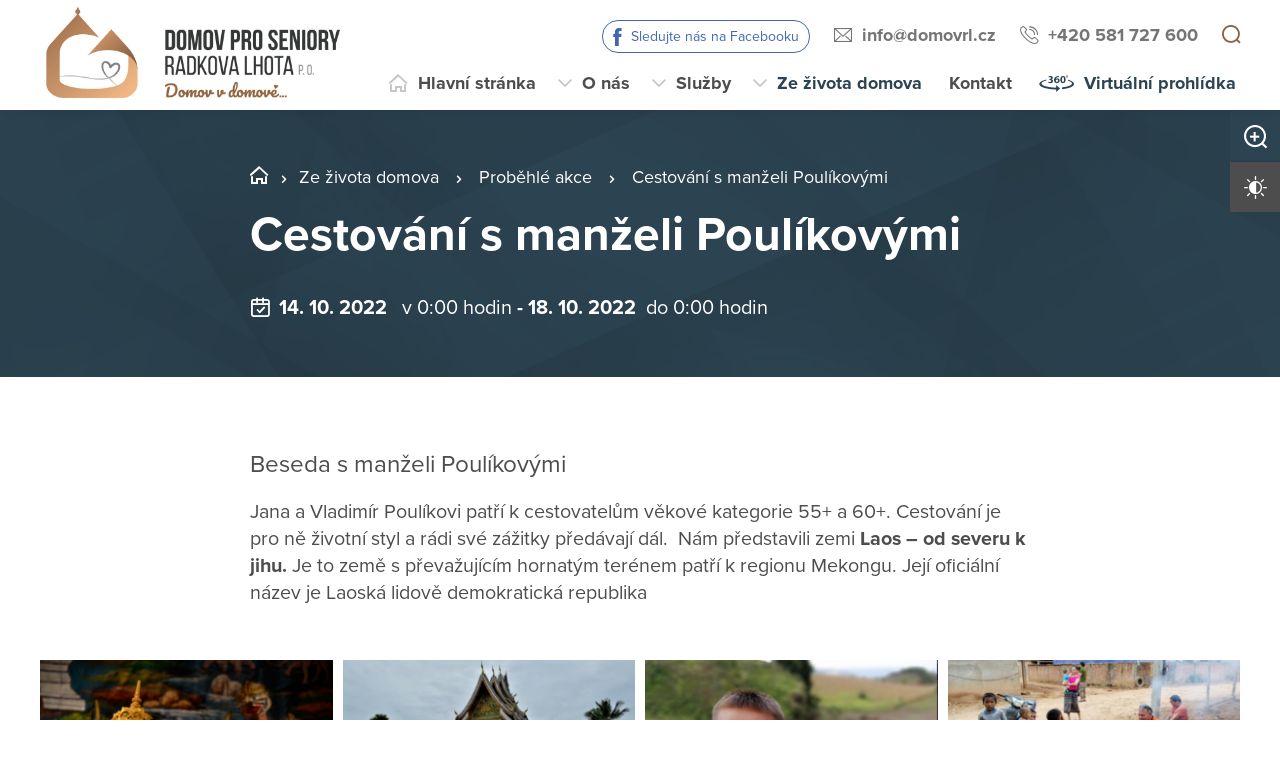

--- FILE ---
content_type: text/html; charset=utf-8
request_url: https://www.domovrl.cz/ze-zivota-domova/probehle-akce/cestovani-s-manzeli-poulikovymi
body_size: 20838
content:
<!DOCTYPE html>
<html  class='no-js' lang="cs">
<head id="head"><title>
	Domov pro seniory Radkova Lhota, př&#237;spěvkov&#225; organizace
</title><meta name="description" content="Posláním je poskytnout bezpečné, kvalitní a důstojné podmínky klientům, kteří kvůli věku a zdravotnímu stavu nemohou žít v přirozeném prostředí." /> 
<meta charset="UTF-8" /> 
<meta name="keywords" content="Radkova Lhota, DS, DZR, domov pro seniory, domov se zvláštním režimem" /> 
<!-- Google Tag Manager -->
<script>(function(w,d,s,l,i){w[l]=w[l]||[];w[l].push({'gtm.start':
new Date().getTime(),event:'gtm.js'});var f=d.getElementsByTagName(s)[0],
j=d.createElement(s),dl=l!='dataLayer'?'&l='+l:'';j.async=true;j.src=
'https://www.googletagmanager.com/gtm.js?id='+i+dl;f.parentNode.insertBefore(j,f);
})(window,document,'script','dataLayer','GTM-TRXDW3K');</script>
<!-- End Google Tag Manager -->

<meta name="viewport" content="width=device-width, initial-scale=1.0, minimum-scale=1.0">
<meta http-equiv="X-UA-Compatible" content="IE=edge">
<base href="/"> 
<link href="/Domovrl/media/content/favicon.ico" type="image/x-icon" rel="shortcut icon"/>
<link href="/Domovrl/media/content/favicon.ico" type="image/x-icon" rel="icon"/>
<script>app=function(){var n=[],t=function(n){for(var t=0;t<n.length;t++)n[t].call(this)};return{ready:function(t){n.push(t)},fireReady:function(){t(n)}}}();document.getElementsByTagName("html")[0].setAttribute("class",document.getElementsByTagName("html")[0].getAttribute("class").replace("no-js","js"));var webp=new Image;webp.onerror=function(){document.getElementsByTagName("html")[0].classList.add("no-webp")};webp.onload=function(){document.getElementsByTagName("html")[0].classList.add("webp")};webp.src="[data-uri]"</script><!-- Google Tag Manager -->
<script>(function(w,d,s,l,i){w[l]=w[l]||[];w[l].push({'gtm.start':
new Date().getTime(),event:'gtm.js'});var f=d.getElementsByTagName(s)[0],
j=d.createElement(s),dl=l!='dataLayer'?'&l='+l:'';j.async=true;j.src=
'https://www.googletagmanager.com/gtm.js?id='+i+dl;f.parentNode.insertBefore(j,f);
})(window,document,'script','dataLayer','GTM-NLXVJ73D');</script>
<!-- End Google Tag Manager --><link href="/DPSMain/media/system/css/bootstrap.css" rel="stylesheet" type="text/css"/>
<link href="/DPSMain/media/system/css/slick.css" rel="stylesheet" type="text/css"/>
<link href="/DPSMain/media/system/css/jquery.fancybox.css" rel="stylesheet" type="text/css"/>
<link href="/DPSMain/media/system/css/style.css" rel="stylesheet" type="text/css"/>
<link href="/DPSMain/media/system/css/theme.min.css" rel="stylesheet" type="text/css"/>
<link href="https://domovy-css.virtualvisit.cz/Domovrl/theme.min.css" rel="stylesheet" type="text/css"/>
<link href="/DPSMain/media/system/css/contrast/contrast.min.css" rel="stylesheet" type="text/css"/>
<link rel="preload" href="/DPSMain/media/system/app/fonts/icomoon.woff2?mwwiy3" as="font" crossorigin="anonymous">  
<link rel="stylesheet" href="https://use.typekit.net/ppb8zwi.css"><meta property="og:title" content="Cestování s manželi Poulíkovými">
<meta property="og:description" content="Beseda s manželi Poulíkovými@">
<meta property="og:image" content="https://www.domovrl.cz/getattachment/636f7641-f4ac-4448-bec1-a46f257c91f8/Cestovani-s-manzeli-Poulikovymi.aspx?width=600">
<meta property="og:image:width" content="600">
<meta property="og:image:height" content="600">
<meta property="og:url" content="https://domovrl.cz/ze-zivota-domova/probehle-akce/cestovani-s-manzeli-poulikovymi">
<meta property="og:type" content="article">
</head>
<body class="LTR Chrome CSCZ ContentBody"  id="normal">
    
    <form method="post" action="/ze-zivota-domova/probehle-akce/cestovani-s-manzeli-poulikovymi" id="form">
<div class="aspNetHidden">
<input type="hidden" name="__CMSCsrfToken" id="__CMSCsrfToken" value="DhDFE/sno9lbndfoAwqnv9AkqcvRlOCpdC9K9feGUBe5Kr/O2ymhZB9LTCM43PcYMgdWvs9OoFZMHh/OfbeXoe4Z3bKN/UJjJ4uvwoHFu7A=" />
<input type="hidden" name="__EVENTTARGET" id="__EVENTTARGET" value="" />
<input type="hidden" name="__EVENTARGUMENT" id="__EVENTARGUMENT" value="" />

</div>

<script type="text/javascript">
//<![CDATA[
var theForm = document.forms['form'];
if (!theForm) {
    theForm = document.form;
}
function __doPostBack(eventTarget, eventArgument) {
    if (!theForm.onsubmit || (theForm.onsubmit() != false)) {
        theForm.__EVENTTARGET.value = eventTarget;
        theForm.__EVENTARGUMENT.value = eventArgument;
        theForm.submit();
    }
}
//]]>
</script>




<input type="hidden" name="lng" id="lng" value="cs-CZ" />
<script type="text/javascript">
	//<![CDATA[

function PM_Postback(param) { if (window.top.HideScreenLockWarningAndSync) { window.top.HideScreenLockWarningAndSync(1080); } if(window.CMSContentManager) { CMSContentManager.allowSubmit = true; }; __doPostBack('m$am',param); }
function PM_Callback(param, callback, ctx) { if (window.top.HideScreenLockWarningAndSync) { window.top.HideScreenLockWarningAndSync(1080); }if (window.CMSContentManager) { CMSContentManager.storeContentChangedStatus(); };WebForm_DoCallback('m$am',param,callback,ctx,null,true); }
//]]>
</script>


<script type="text/javascript">
	//<![CDATA[

var CMS = CMS || {};
CMS.Application = {
  "language": "cs",
  "imagesUrl": "/CMSPages/GetResource.ashx?image=%5bImages.zip%5d%2f",
  "isDebuggingEnabled": false,
  "applicationUrl": "/",
  "isDialog": false,
  "isRTL": "false"
};

//]]>
</script>
<div class="aspNetHidden">

	<input type="hidden" name="__VIEWSTATEGENERATOR" id="__VIEWSTATEGENERATOR" value="A5343185" />
	<input type="hidden" name="__SCROLLPOSITIONX" id="__SCROLLPOSITIONX" value="0" />
	<input type="hidden" name="__SCROLLPOSITIONY" id="__SCROLLPOSITIONY" value="0" />
</div>
    
    <div id="ctxM">

</div>
    
<!-- Google Tag Manager (noscript) -->
<noscript><iframe src="https://www.googletagmanager.com/ns.html?id=GTM-59J3XX9"
height="0" width="0" style="display:none;visibility:hidden"></iframe></noscript>
<!-- End Google Tag Manager (noscript) -->




  
  <div class="search-overlay">
    <a class="search-close">
      <div class="search-close-inner">
        <span class="esc">esc</span>
      </div>  
    </a>
    <div class="search-overlay-inner">
      <div class="search-overlay-content">
        <div class="header-search-box search-panel ">
          <div class="header-search-box-inner">
              <div class="header-search-box-inner-input search-panel-box">
                  <input name="DPSsearchImput" type="text" class="search-panel-input" placeholder="Zadejte prosím, co hledáte">
              </div>
              <div class="header-search-box-inner-btn">
                  <a class="search-panel-btn" href="/vyhledavani">Vyhledat</a>
              </div>
          </div>
        </div>
        <div class="header-search-helper">
          <div class="header-search-helper-title">
            Lidé často hledají
          </div>
          <ul>
	<li><a href="/sluzby/jak-pozadat-o-sluzbu">Jak požádat o službu</a></li>
	<li><a href="/ze-zivota-domova/casopis-lhotske-listy">Časopis &quot;Lhotské listy&quot;</a></li>
	<li><a href="/sluzby/domov-pro-seniory">Domov pro seniory</a></li>
	<li><a href="/sluzby/domov-se-zvlastnim-rezimem">Domov se zvláštním režimem</a></li>
	<li><a href="/kontakt">Kontakt</a></li>
</ul>

        </div>
      </div>
    </div>  
  </div>
  
<div class="header-spacer  spacer-big"></div>
<header class='header-big'>
  <div class="pux-container">
    <div class="header">
        <div class="header-logo ">
          
          <a href="/" aria-label="Přejít na domovskou stránku">
            <span>Domov pro seniory Radkova Lhota, p.o.</span>
            <img src="/getattachment/b69c298c-1c4d-472d-8aca-3567ad045355/DPS.aspx" title="Domov pro seniory Radkova Lhota, p.o." alt="Domov pro seniory Radkova Lhota, p.o." style="height:100px;">
            
          </a>
          
          
        </div>
        <div class="header-right">
          <div class="header-right-menu">
            
              <div class="header-top">
                <div class="header-top-logo">
                  <a href="/">
                    <span>Domov pro seniory Radkova Lhota, p.o.</span>
                    <img src="/getattachment/b69c298c-1c4d-472d-8aca-3567ad045355/DPS.aspx" alt="Domov pro seniory Radkova Lhota, p.o.">
                    
                  </a>
                </div>
                <div class="header-top-inner">
                  
                    <div class="header-top-item item-facebook">
                      <a class="header-facebook" tabindex="0" href="https://www.facebook.com/share/16LKFEN9WG/?mibextid=wwXIfr" target='_blank'>Sledujte nás na Facebooku</a>
                    </div>
                  
                    <div class="header-top-item">
                      <a class="header-email" tabindex="0" href="mailto:info%at%domovrl.cz">info%at%domovrl.cz</a>
                      
                    </div>
                  
                    <div class="header-top-item">
                      <a class="header-phone" tabindex="0" href="tel:+420 581 727 600">+420 581 727 600</a>
                      
                    </div>
                    
                    <div class="header-top-item">
                      <a tabindex="0" class="open-search" title="Vyhledávání"></a>
                    </div>
                  
                </div>
              </div>
            
            <div class="header-menu" role="navigation">

	<ul id="menuElem">
		<li class="menu-home">
			<a href="/">Hlavn&#237; str&#225;nka</a>
		</li>
		<li class="menu-about">
			<a href="/o-nas/kdo-jsme">O n&#225;s</a>
			<ul>
				<li>
					<a href="/o-nas/kdo-jsme">Kdo jsme</a>
				</li>
				<li>
					<a href="/o-nas/historie-a-soucasnost">Historie a současnost</a>
				</li>
				<li>
					<a href="/o-nas/dokumenty">Dokumenty</a>
				</li>
				<li>
					<a href="/o-nas/poradte-se-s-virtualnim-asistentem">Poraďte se s Virtu&#225;ln&#237;m asistentem</a>
				</li>
				<li>
					<a href="/o-nas/certifikaty">Certifik&#225;ty</a>
				</li>
				<li>
					<a href="/o-nas/fotogalerie">Fotogalerie</a>
				</li>
				<li>
					<a href="/o-nas/podekovani">Poděkov&#225;n&#237;</a>
				</li>
				<li>
					<a href="/o-nas/pracovni-prilezitosti">Pracovn&#237; př&#237;ležitosti</a>
				</li>
				<li>
					<a href="/o-nas/staze">St&#225;že</a>
				</li>
				<li>
					<a href="/o-nas/vyberova-rizeni">V&#253;běrov&#225; ř&#237;zen&#237;</a>
				</li>

			</ul>
		</li>
		<li class="menu-services">
			<a href="/sluzby/jak-pozadat-o-sluzbu">Služby</a>
			<ul>
				<li>
					<a href="/sluzby/jak-pozadat-o-sluzbu">Jak pož&#225;dat o službu</a>
				</li>
				<li>
					<a href="/sluzby/domov-pro-seniory">Domov pro seniory</a>
				</li>
				<li>
					<a href="/sluzby/domov-se-zvlastnim-rezimem">Domov se zvl&#225;štn&#237;m režimem</a>
				</li>
				<li>
					<a href="/sluzby/cenik-sluzeb">Cen&#237;k služeb</a>
				</li>

			</ul>
		</li>
		<li class="Highlighted menu-life">
			<a href="/ze-zivota-domova/probehle-akce">Ze života domova</a>
			<ul>
				<li>
					<a href="/ze-zivota-domova/pripravovane-akce">Pl&#225;novan&#233; akce</a>
				</li>
				<li>
					<a href="/ze-zivota-domova/pravidelne-se-opakujici-akce">Pravideln&#233; akce</a>
				</li>
				<li class="Highlighted">
					<a href="/ze-zivota-domova/probehle-akce">Proběhl&#233; akce</a>
				</li>
				<li>
					<a href="/ze-zivota-domova/dulezite-oznameni">Důležit&#225; ozn&#225;men&#237;</a>
				</li>
				<li>
					<a href="/ze-zivota-domova/casopis-lhotske-listy">Časopis &quot;Lhotsk&#233; listy&quot;</a>
				</li>
				<li>
					<a href="/ze-zivota-domova/nase-vyrobky">Naše v&#253;robky</a>
				</li>

			</ul>
		</li>
		<li class="menu-contact">
			<a href="/kontakt">Kontakt</a>
		</li>
		<li class="menu-360 map-hide">
			<a onclick="window.open(&#39;https://www.domovyonline.cz/www/prohlidky/DS_Radkova_Lhota/&#39;, &#39;_blank&#39;); return false;" href="/virtualni-prohlidka">Virtu&#225;ln&#237; prohl&#237;dka</a>
		</li>

	</ul>


</div> 
</div>
 <div class="header-hamburger">
 <div class="facebook-placeholder"></div>
<a tabindex="0" class="open-search"></a>
 <a class="open-menu">
  <span></span>
    </a>
          </div>
      </div>
    </div>
  </div>
</header>   
<div class="option-box">
  <div class="option-box-size">
   <a  class="option-box-item size-plus" tabindex="0">
     <span>Zvětšit písmo</span>
   </a>
    <a  class="option-box-item size-minus" tabindex="0">
     <span>Zmenšit písmo</span>
   </a>
  </div>
  <div class="option-box-contrast">
   <a class="option-box-item contrast-item" tabindex="0">
      <span class="contrast-text-normal">Vysoký kontrast</span>
      <span class="contrast-text-hight">Výchozí kontrast</span>
    </a>
  </div>
</div>
<div class="header-helper"></div>
<main role="main" id="top">
	


<!-- Google Tag Manager (noscript) -->
<noscript><iframe src="https://www.googletagmanager.com/ns.html?id=GTM-NLXVJ73D"
height="0" width="0" style="display:none;visibility:hidden"></iframe></noscript>
<!-- End Google Tag Manager (noscript) -->

<div class="event-detail">
  


<div class="bgc-gradient">
  <div class="header-intro">
    <div class="bgr-image" data-lazy-type="div" data-img="/Domovrl/media/static-files/636f7641-f4ac-4448-bec1-a46f257c91f8@w1920.jpg" data-webp="/Domovrl/media/static-files/636f7641-f4ac-4448-bec1-a46f257c91f8@w1920.webp"></div>
      <div class="pux-container">
        <div class="header-intro-container header-detail-width">   
          <div class="header-intro-bread">
            

<div class="breadcrumbs">
  <a href="/" class="home">OLK_03_DS Radkova Lhota</a><span class="breadcrumbs-separator"></span><a href="/ze-zivota-domova/probehle-akce" class="menu-life">Ze života domova</a> <span class="breadcrumbs-separator"></span> <a href="/ze-zivota-domova/probehle-akce" class="CMSBreadCrumbsLink">Proběhl&#233; akce</a> <span class="breadcrumbs-separator"></span> <span  class="CMSBreadCrumbsCurrentItem">Cestov&#225;n&#237; s manželi Poul&#237;kov&#253;mi</span>

</div>  
          </div>
          <div class="header-intro-title">
            <h1>Cestování s manželi Poulíkovými</h1>
          </div>
          <div class="header-intro-subtitle header-event-title">
            <div class="header-intro-subtitle-iiner">
            <div class="event-date">
            14. 10. 2022&nbsp; 
              
                <span> v 0:00 hodin</span>&nbsp; 
              
            </div>
            
              <div class="event-date-to">
                -&nbsp;18. 10. 2022
                <span> do 0:00 hodin</span>
              
              </div>
            
          </div>
          </div>
        </div>
      </div>
  </div>
</div>
<div class="pux-container">
  
  <div class="text-container biger-text">
    <div class="perex pb-20">
      Beseda s manželi Poulíkovými&nbsp;
    </div>  
    Jana a Vladimír Poulíkovi patří k&nbsp;cestovatelům věkové kategorie 55+ a 60+. Cestování je pro ně životní styl a rádi své zážitky předávají dál.&nbsp; Nám představili zemi&nbsp;<strong>Laos &ndash; od severu k jihu. </strong>Je to země s převažujícím hornatým terénem patří k regionu Mekongu. Její oficiální název je Laoská lidově demokratická republika
<h5>&nbsp;</h5>

  </div>
  <div class="text-right">
    <iframe src="https://www.facebook.com/plugins/share_button.php?href=https://domovrl.cz/ze-zivota-domova/probehle-akce/cestovani-s-manzeli-poulikovymi&layout=button&size=large&width=73&height=28&appId" width="73" height="28" style="border:none;overflow:hidden" scrolling="no" frameborder="0" allowTransparency="true" allow="encrypted-media"></iframe>
  </div>
  

</div>  
 
<div class="pux-container">
  <div class="gallery-masonry event-detail-gallery">
  <div class="gallery-box grid-sizer"></div>
    
<div class="gallery-box">
  <a data-caption="" href="/getattachment/Ze-zivota-domova/Probehle-akce/Cestovani-s-manzeli-Poulikovymi/Snimek-obrazovky-16.png.aspx" data-fancybox="images-18295" class="gallery-item no-ico">
    <img style="width:100%;" class="gallery-image masonry-img w100" data-lazy-type="img" data-img="/Domovrl/media/static-files/e23c9806-5bc9-4f83-ae42-76ee4bfa6b08@w600.png" data-webp="/Domovrl/media/static-files/e23c9806-5bc9-4f83-ae42-76ee4bfa6b08@w600.webp" alt="">
  </a>
</div><div class="gallery-box">
  <a data-caption="" href="/getattachment/Ze-zivota-domova/Probehle-akce/Cestovani-s-manzeli-Poulikovymi/Snimek-obrazovky-17.png.aspx" data-fancybox="images-18295" class="gallery-item no-ico">
    <img style="width:100%;" class="gallery-image masonry-img w100" data-lazy-type="img" data-img="/Domovrl/media/static-files/b22d7d2c-877f-4b74-b48b-49900f8725c7@w600.png" data-webp="/Domovrl/media/static-files/b22d7d2c-877f-4b74-b48b-49900f8725c7@w600.webp" alt="">
  </a>
</div><div class="gallery-box">
  <a data-caption="" href="/getattachment/Ze-zivota-domova/Probehle-akce/Cestovani-s-manzeli-Poulikovymi/Snimek-obrazovky-18.png.aspx" data-fancybox="images-18295" class="gallery-item no-ico">
    <img style="width:100%;" class="gallery-image masonry-img w100" data-lazy-type="img" data-img="/Domovrl/media/static-files/c002d19f-c17a-42bf-8e3e-906c850a60f4@w600.png" data-webp="/Domovrl/media/static-files/c002d19f-c17a-42bf-8e3e-906c850a60f4@w600.webp" alt="">
  </a>
</div><div class="gallery-box">
  <a data-caption="" href="/getattachment/Ze-zivota-domova/Probehle-akce/Cestovani-s-manzeli-Poulikovymi/Snimek-obrazovky-19.png.aspx" data-fancybox="images-18295" class="gallery-item no-ico">
    <img style="width:100%;" class="gallery-image masonry-img w100" data-lazy-type="img" data-img="/Domovrl/media/static-files/74f29524-e5f8-4d76-a937-9471dbf97b7f@w600.png" data-webp="/Domovrl/media/static-files/74f29524-e5f8-4d76-a937-9471dbf97b7f@w600.webp" alt="">
  </a>
</div><div class="gallery-box">
  <a data-caption="" href="/getattachment/Ze-zivota-domova/Probehle-akce/Cestovani-s-manzeli-Poulikovymi/Snimek-obrazovky-20.png.aspx" data-fancybox="images-18295" class="gallery-item no-ico">
    <img style="width:100%;" class="gallery-image masonry-img w100" data-lazy-type="img" data-img="/Domovrl/media/static-files/75073cb6-4568-4fb4-90b6-03c0ee695dec@w600.png" data-webp="/Domovrl/media/static-files/75073cb6-4568-4fb4-90b6-03c0ee695dec@w600.webp" alt="">
  </a>
</div><div class="gallery-box">
  <a data-caption="" href="/getattachment/Ze-zivota-domova/Probehle-akce/Cestovani-s-manzeli-Poulikovymi/Snimek-obrazovky-21.png.aspx" data-fancybox="images-18295" class="gallery-item no-ico">
    <img style="width:100%;" class="gallery-image masonry-img w100" data-lazy-type="img" data-img="/Domovrl/media/static-files/dc97a4f6-7dcc-4771-88aa-5fb14a23b945@w600.png" data-webp="/Domovrl/media/static-files/dc97a4f6-7dcc-4771-88aa-5fb14a23b945@w600.webp" alt="">
  </a>
</div><div class="gallery-box">
  <a data-caption="" href="/getattachment/Ze-zivota-domova/Probehle-akce/Cestovani-s-manzeli-Poulikovymi/Snimek-obrazovky-22.png.aspx" data-fancybox="images-18295" class="gallery-item no-ico">
    <img style="width:100%;" class="gallery-image masonry-img w100" data-lazy-type="img" data-img="/Domovrl/media/static-files/b9361bb8-f725-41df-aa45-d97318a5fc04@w600.png" data-webp="/Domovrl/media/static-files/b9361bb8-f725-41df-aa45-d97318a5fc04@w600.webp" alt="">
  </a>
</div>

<div class="Pager">
    
</div>


  </div>  
</div>  
<div class="pux-container">
  <div class="text-container">
    
  </div>
</div> 

  <div class="widget-container bgc-gray mt-50">
 <div class="pux-container">
<h2 class="text-center">Více akcí</h2>
<div class="event-page">

<div class="event-box event-big-single ">
  <a href="/ze-zivota-domova/probehle-akce/adventni-posezeni-s-hudebni-skupinou-duo-alda" class="event-item">
    <div class="event-item-image">
      
        <div class="event-item-image-bgc " data-lazy-type="div" data-img="/Domovrl/media/static-files/490327fc-aa92-482b-8956-f78acf34e3cf@w400.png" data-webp="/Domovrl/media/static-files/490327fc-aa92-482b-8956-f78acf34e3cf@w400.webp"></div>
      
        
      
      
    </div>
    <div class="event-item-content">
      <div class="event-item-content-date">
        17. 12. <span class='date-year'> 2025</span>
        &nbsp;
        
      </div>
      <h3>Adventní posezení s hudební skupinou Duo Alda</h3>
      
        <div class="event-item-content-perex">
          Ve středu 17. prosince jsme v našem Domově přivítali velmi milou návštěvu. Zavítala k nám hudební skupina Duo Alda, pod jejímž názvem se ukrývají...
        </div>
      
      <div class="event-item-content-link">
        <span class="link link-arrow">Více o této akci</span>
      </div>  
      
    </div>  
  </a>  
</div>  <div class="event-box event-big-single ">
  <a href="/ze-zivota-domova/probehle-akce/prednaska-vune-koreni" class="event-item">
    <div class="event-item-image">
      
        <div class="event-item-image-bgc " data-lazy-type="div" data-img="/Domovrl/media/static-files/af03f69c-7400-4afb-add8-0176f02cda5d@w400.jpg" data-webp="/Domovrl/media/static-files/af03f69c-7400-4afb-add8-0176f02cda5d@w400.webp"></div>
      
        
      
      
    </div>
    <div class="event-item-content">
      <div class="event-item-content-date">
        11. 12. <span class='date-year'> 2025</span>
        &nbsp;
        
      </div>
      <h3>Přednáška "Vůně koření"</h3>
      
        <div class="event-item-content-perex">
          Ve čtvrtek 11. prosince jsme měli možnost prožít inspirativní a příjemné dopoledne díky přednášce pana Ing. Dušana Pořízky s názvem &quot;Vůně...
        </div>
      
      <div class="event-item-content-link">
        <span class="link link-arrow">Více o této akci</span>
      </div>  
      
    </div>  
  </a>  
</div>  <div class="event-box event-big-single ">
  <a href="/ze-zivota-domova/probehle-akce/mikulasska-nadilka" class="event-item">
    <div class="event-item-image">
      
        <div class="event-item-image-bgc " data-lazy-type="div" data-img="/Domovrl/media/static-files/a42e5e51-1d81-4d7c-861c-ce2a52580ed4@w400.jpg" data-webp="/Domovrl/media/static-files/a42e5e51-1d81-4d7c-861c-ce2a52580ed4@w400.webp"></div>
      
        
      
      
    </div>
    <div class="event-item-content">
      <div class="event-item-content-date">
        04. 12. <span class='date-year'> 2025</span>
        &nbsp;
        
      </div>
      <h3>Mikulášská nadílka </h3>
      
        <div class="event-item-content-perex">
          Ve čtvrtek 4. prosince k nám opět po roce zavítal svatý Mikuláš se svojí tradiční družinou - andělem a čerty. Obě budovy našeho Domova zaplnila...
        </div>
      
      <div class="event-item-content-link">
        <span class="link link-arrow">Více o této akci</span>
      </div>  
      
    </div>  
  </a>  
</div>  
</div>
<div class="pt-40 text-center">
<a class="btn btn-primary" href="/ze-zivota-domova/probehle-akce">Další proběhlé akce</a>
</div>
</div>
</div>
</div>
    <a href="#top" class="back-to-top"><span>top</span></a>
</main>

<footer>
  
<div class="pux-container">
  <div class="footer-top  ">
    <div class="footer-top-item">
      <div class="footer-address">
        
        <div class="footer-address-inner">
          <p><strong>Domov pro seniory Radkova Lhota, p. o.</strong><br />
Radkova Lhota 16<br />
751 14 Dřevohostice</p>

        </div>
          
      </div>
      <div class="footer-contact">
        <div class="footer-contact-item">
          <a href="https://goo.gl/maps/7v9KxBB2wvGHznVD8" target="_blank" class="footer-map-link">Kde nás najdete</a>
          
            <a href="tel:+420 581 727 600" class="insert-phone">+420 581 727 600</a>
           
          
            <a href="mailto:info%40domovrl.cz" class="insert-mail">info&#064;domovrl.cz</a>
           
           
           
        </div>
          
          <div class="footer-contact-item">
            <div class="footer-map">
              <a href="https://goo.gl/maps/7v9KxBB2wvGHznVD8" target="_blank" aria-label="Ukázat polohu Domova seniorů na mapě"><img data-lazy-type="img" data-img="/Domovrl/media/static-files/0c1fd5ad-c6de-43c4-a128-fcf798e0f964@w200.png" data-webp="/Domovrl/media/static-files/0c1fd5ad-c6de-43c4-a128-fcf798e0f964@w200.webp" alt=""/></a>
            </div>
          </div>
         
      </div>  
    </div>
       
    <div class="footer-top-item">
      <div class="footer-links">
         
          <div class="footer-links-title">Odkazy</div>
         
          
          <a href="/mapa-webu"  target='_blank'>Mapa webu</a>
        
          
          <br><a href="/gdpr"  target='_blank'>GDPR</a>
         
          
          <br><a href="/prohlaseni-o-pristupnosti"  target='_blank'>Prohlášení o přístupnosti</a>
         
          
          <br><a href="https://www.domovyok.cz/"   target='_blank'>Rozcestník sociálních služeb</a>
         
          
          <br><a href="/informace-dle-zakona-c-106-1999-sb"   >Informace dle zákona č. 106/1999 Sb. </a>
         
         
         
      </div>
      <div class="footer-links">
         
          <div class="footer-links-title">Další odkazy</div>
         
          
          <a href="https://www.facebook.com/profile.php?id=61572383720454&mibextid=wwXIfr&rdid=1MXfA1y2zrrVgsR8&share_url=https%3A%2F%2Fwww.facebook.com%2Fshare%2F16LKFEN9WG%2F%3Fmibextid%3DwwXIfr#"  target='_blank'>Facebook</a>
        
        
        
      </div>
      <div class="footer-social">
        
      </div>
    </div>
    <div class="footer-top-item">
      <div class="footer-logos ">
        
          <div class="footer-logo-item">
              
            <a href="https://www.domovyok.cz/" target="_blank" class="footer-logo" aria-label="">
              <img  data-lazy-type="img" data-img="/Domovrl/media/static-files/7e004eb5-71d1-4594-afc2-e2c3ca6820f9@w300.png" data-webp="/Domovrl/media/static-files/7e004eb5-71d1-4594-afc2-e2c3ca6820f9@w300.webp" alt=""/>
            </a>
            <a href="https://www.domovyok.cz/" target="_blank" class="footer-logo-link ">
              Rozcestník sociálních služeb zřizovaných olomouckým krajem
            </a>
          </div>
        
        
       </div> 
    </div>
  </div>
</div>
<div class="copyright">
  <div class="pux-container">
    <div class="footer-bottom row">
      <div class="col-12 col-lg-6">
        © 2026 Copyright Domovy online. Všechna práva vyhrazena.
      </div>
      <div class="col-12 col-lg-6">
        V rámci projektu&nbsp;<a href="https://www.domovyonline.cz/webove-stranky" target="_blank" aria-label="domovaonline.cz"><font color="#696969">Domovy online</font></a>&nbsp;vytvořil&nbsp;<a href="http://www.virtualvisit.cz/" target="_blank" aria-label="virtualvisit.cz"><img alt="" src="/DPSMain/media/system/img/Virtual-Visit-Logo-Positive.png"></a> &nbsp; ve spolupráci s&nbsp;<a href="https://www.puxdesign.cz/" target="_blank"><font color="#696969">PUXdesign.cz</font></a>
          
      </div>
    </div>
  </div>
</div>

  
</footer>





<script src="/DPSMain/media/system/js/jquery.min.js"></script>
<script src="/DPSMain/media/system/js/intersection-observer.js"></script>
<script src="/DPSMain/media/system/js/pux-lazyload.js"></script>
<script src="/DPSMain/media/system/js/popper.js"></script>
<script src="/DPSMain/media/system/js/bootstrap.js"></script>
<script src="/DPSMain/media/system/js/jquery.fancybox.js"></script>
<script src="/DPSMain/media/system/js/jquery.selectric.js"></script>
<script src="/DPSMain/media/system/js/slick.js"></script>
<script src="/DPSMain/media/system/js/pux-ajax.js"></script>
<script src="/DPSMain/media/system/js/pux-components-infiniterepeater.js"></script>
<script src="/DPSMain/media/system/js/pux-device.js"></script>
<script src="/DPSMain/media/system/js/pux-helpers-cookie.js"></script>
<script src="/DPSMain/media/system/js/pux-helpers-change-url.js"></script>
<script src="/DPSMain/media/system/js/pux-helpers-url.js"></script>
<script src="/DPSMain/media/system/js/pux-helpers-string.js"></script>
<script src="/DPSMain/media/system/js/pux-video.js"></script>
<script src="/DPSMain/media/system/js/pux-slider.js"></script>
<script src="/DPSMain/media/system/js/pux-map-v2.js"></script>
<script src="/DPSMain/media/system/js/pux-modal.js"></script>
<script src="/DPSMain/media/system/js/masonry.pkgd.min.js"></script>
<script src="/DPSMain/media/system/js/jquery.validate.js"></script>
<script src="/DPSMain/media/system/js/pux-validation.js"></script>
<script src="/DPSMain/media/system/js/moment-with-locales.js"></script>
<script src="/DPSMain/media/system/js/bootstrap-material-datetimepicker.js"></script>
<script src="/DPSMain/media/system/js/DPS-plugins.js"></script>
<script src="/DPSMain/media/system/js/DPS-design.js"></script>
<script src="/DPSMain/media/system/js/DPS-ui.js"></script>
<script src="/DPSMain/media/system/js/DPS-filter.js"></script>
<script src="/DPSMain/media/system/js/DPS-main.js"></script>
<script>
(function(){if(!window.chatbase||window.chatbase("getState")!=="initialized"){window.chatbase=(...arguments)=>{if(!window.chatbase.q){window.chatbase.q=[]}window.chatbase.q.push(arguments)};window.chatbase=new Proxy(window.chatbase,{get(target,prop){if(prop==="q"){return target.q}return(...args)=>target(prop,...args)}})}const onLoad=function(){const script=document.createElement("script");script.src="https://chat.virtualvisit.cz/embed.min.js";script.id="yfaLRnRqZX6CUWLTJMMfw";script.domain="chat.virtualvisit.cz";document.body.appendChild(script)};if(document.readyState==="complete"){onLoad()}else{window.addEventListener("load",onLoad)}})();
</script>

    <script src="/Env/env-78F70AD19A2C3445E4D2B818908C480D.js" type="text/javascript"></script><script type="text/javascript">
//<![CDATA[
Sys.WebForms.PageRequestManager._initialize('manScript', 'form', ['tctxM',''], [], [], 90, '');
//]]>
</script>

    

<script type="text/javascript">
//<![CDATA[

var callBackFrameUrl='/WebResource.axd?d=beToSAE3vdsL1QUQUxjWdWvDQTtChMugLU-pamb5Ethu08oHoD1K3QuusQjc-AZzES_eCZujYdx3iqqfPqNH0g2&t=638246409643328042';
WebForm_InitCallback();//]]>
</script>
<script>
app.fireReady();
</script>
<script type="text/javascript">
//<![CDATA[

theForm.oldSubmit = theForm.submit;
theForm.submit = WebForm_SaveScrollPositionSubmit;

theForm.oldOnSubmit = theForm.onsubmit;
theForm.onsubmit = WebForm_SaveScrollPositionOnSubmit;
//]]>
</script>
  <input type="hidden" name="__VIEWSTATE" id="__VIEWSTATE" value="jmaiGJh4P3CfJekS2yJ582p2PBu07ki35+ILrwFcVHjkcfBK9DVDElHz3l0mWubqEUYk9hgIYwHK/7b6CelH4+tdgwJLS77wTx3ok9kUaGpDA20XwztNumBzh+WwGCgTdKJ9hNLpESEYJQH8LgDLgAizXpjMMt9SYDbfhDCXb3kBJDq7Cxv4u07Nckcr8mueOV3PQFMP9WB4JeS6n1jnGUryNYDQGOG9+1kTXVBpLRwwVTwcIJJ5X57UipCz9Gyi/XyaFuNfvrVKgXMIGvOqiIlqAUlz5KL9BSx7lyEf6l7xqVtz24iu/13pAKnq+Jyt7ISzpIWbE5cdsJUO/HGgU3BAA6EqbaUcPvMJqpoSWyhrttQagJyFxthqKXLsmeegtxV6MC24j3mxt8bBtpjMYS0q9rYMmJ8ZlyfVVY3YFo9TQnr+nxpkug8whboX3qwWzLlCADe91l70v06/s96M1A65B/3ZcLDuv3jk9RfnsQa2ps5sVf/hLGgTjFNatGegYuIzqIUnt3eTIjwwmkxKF8LSe66UZ93fhYqCRPNSmQDyPiHsn6OAN+GnP8q+oOUkmwNbz0IhBX1H6/6Si61SxxCsU7eVQ9JOBWQ1DyKWct+fCf2E7QWIYpl8E5uG4lb1iiDCmb+PbrWiuG2YDdp5H9Rt6EjKOP1Zp+UrfijUJmgWuVRymhipBbsuXUDJY2V3cA0SWQ3Gt6wtaFq/ZZh3WPvAsuYBiUGKwfJXFeanGeJKnhf1ZcEjtqYZJ1u60owjmwKDC4ODhRf9eM5xBEExIZMicLXl2oouMFVAjrPtaElowa3b+Vnd420pMmcHNxK7312TI/cI1H/SUKPw2oygSjnm/UVFWBHQgl+STtK6htvw0/sct3TnVmo7CS7gotdrR/5aBVHkb+Ab8FIV/[base64]/jbLRHbJfLs/5pBxCyXhTjKYqtzWFD71LM50ysXMt9CZCPt+S1uxwmfDrIPP8NTS/28Y/eWNDWVIZzuJDn35DQcpk7NnaY7BmaW2vdUgYJAMn7qVEeWDTS9qbRdHi+SdC033ym8+sDDf4kjkSqbISUrLr/VZ3evD6YeJpcoIINFTDwarXAuAh5mxO77EvRFKa0K2OWGs7lvW6lf3+Rl4dJPSovnHTKxU6VqcxDj+3kyQYwsCCTami6wbbErt9mbCt4W0OkUrZTTxVDiNQNdeqj0HqcU45FcL5h24zT//Sp/+AhbUqlwPZbxrAtj3i3E1pSz6C5pUPNrkuPVNt47hwr9mdssiGD8MuscnS7P02+ah6K/aA2AfHKsQpYcer6vjhzfN/eoVvQhc2h804F/DcDrFwK3q4d110LklF6hDc5r/LCQtgIC0sCQByot4YKVUM2SbFWdtE+IN9Fdd25YXCuGda7HAHjm71EXGPPa6zjEw04FgYdWke7bvBOOKePufUvGgJOxrpD7eYzPwX8/y+Pubhx8Y6ycCy98rG648V4vYZQ2tkUa7oZKizj1U8hNcZSiK9+RIXGsLbKsX/7wj/ODjTwsfYyhkqo7QUR8Ssu1QzGBluYXldXnqrvai2TMXAZm+sLwgPI7ibBJAueDQpLfvWsnyQcZE+CYUn6/[base64]/QAeYsQn41x1Mn3qJewbgrPqT8ZdAx1TgBjQv4oNJYibySlJnrQcxUchdMuMg7ULhOZtgU6kh4YX2LXM9Ok3BORjlpTRs+nWBAuMcAZNle/nAlCUBTlf2RkVVFQk6LBvajzxJs1OYLMDh3lQsoK+nkp27mscWorGqoZDxP+X41zVIo/hzIy5etVfmnlkv9lzZE6W3FM5gsG4E9vzU+c+jTREVeIwrkVMZaWDxzF8Sw3CHm2BrOwirdV698rovQKe01OcokmcpA0aSEswKGZJLZxVd54Z1ibzxEwL8khk2rWM6tqk3CXscBJ7QV/m5tpOhvCCfHnI5GzI3tirq2fceLeiQHNLI0U7bwR27q8H/FW9gLLo4+6kgqqNCCMZX8NvGETZagiKzcy3ZKQxeLYwwBAjoqYkb/M6L2Y6SxhlyfBZQvoCfq2YNWEnWVvq/gCPOPEU2EeBBvmlnKaqEpvrf/CnZ/nxiR3uGIQlH4sYbDEUqH+ISLmBh5/+YuTHxYYhx4uDLPVwAsB7JoxHHlQcNv1cRI08kTODquztRr6GHXVmBNSbPVyR5kpCshZfSXmfqgCq+0hWfmNG6/F4s/zjgb/ygve7KotOMgEgoIteJTzFDYHsJLu0GE5rjKTAuStAO+ocGtNymq8LUAnHES+x9U+qEsE0uoREAXeHAYJUErRnSlD6fc9cey6HCYBR7OH9mGQirPgn+tV1YmqdmeQkddokVMHkXyOpPpddlJULh9PfChhQoZG7ZaAGVMkJYpkWi/lzo0sf2clVBC8kxGxBFBrtWw7RBMEHbWOJ4MfdH32+8mJHzNP/I78k27UIkynmipRTAflOO/JmJqo+TLrxbhGYg/Ejfr7DcXOI0/Rn0dJaT33brubW/i5I2XuGgViXQwwBGFjrIIxYz1V1Xfma43L2rwHmHOPFbqnSgSTnnsvK0B1O9pA5Ay3kCMemVmnkmUohCoo3coSecLvhYl33om0J3pkRcuY2FAhyy7IwpE/mhVHu8Lj9tcmfxgMzB5nBpe0Am6p9vru4OypY79vrbTKpmSMnG2tB93nFI/hvnex6qpxxwoRa7LNNcbsKdNh5/KkH8bURZ3Izu94AQPOOJpPTSnXB0Tpiz0HMXVbHEw/6+kIE0ojgJeGzt0hCgcxFijstNAwvzFSd1wdesSWIN12kJM6ZIlyBhRHLs72pl0nqkBU84GCJJhHpV8DL8RQ6BOonXc3i+wDIWQzuyfX6o9UgT71/1AiLdM9US2X1eW5OUjPjOG3ZIW0Z26lujayu4vBYbeNU744m5LGXX5/MBuizu91OyxNvkrPH3HCbhIBATT02ZIR9c0FBRtMdWavs+r37+PxYmWAuHkJ4ivg1jKTMxyKgdE4VYzkWm/qrnwS6D0GLZEyexPtoa5txqr3kxfykepC3ZbIABIEBJg5bJD46MQV1IdIbOlmYAvu2kB2TXSTJusrm2j544nCcO1ZBC58LknArcvWUUlgwF2oiqY3ORm+twl/[base64]/mzeE6R7rfvZ5xS5dYk+0WQBtpqCuTUNU556rJCKbQKDwAPkq0Dn5qJDZewSV2I+4Jd+f1+5gCnXR1kdowIjK1D14ag3xBO6+MFTMIhAxwA+dML63tFaV8/2OQnk1kWhJ1ClhmRrRBbg3zJgCcnuyVAfcLxg7y1nmrjYyrL9CqMBBdelG+9peHFuBl56xSoPJqde3YR6g61xq89/LVURz7vdd/9jH0VrMh/O8JibnK4sh/9ZECGYG2wGXwcmLrAZgYzFzmLb9GOlm4HwfbuQ1QxigubPkv9Q/dk9aEgeNYZkAQOdR274VRwdi3eBoiuKlZyUGSqXsVsYLZdrvj+273Ex52VLKwkXlajUdKzo60hJCjFnwHtsVKW8dl1BQc9/[base64]/xgucskP0LuojRvAxVzC0tVcUkncvs0JjrxE/p4GatXMcD4Ylmp0KcB4OCdSRBzpw4tiNkBh0ugfndAIqA8hcG79MKNXGQsi2Nj8+i5qFoYTXKcm5g8zA2iYy+JpFMNEzJ7yPuCoWaei0zLMB+CTe/pqVdhESRs8Y3lBxam9qTLoL99uKjdTqa2z8ByaJvsvsAd6qRmqwB+MWhivoZZoHmHhbwBng6pqP6j2Hm5Sa0nftVN9IhZzmyD3bhtwp2xQ5zZyM7Zic+suiDXqA4fvojv6l227eenJU+lZVFzFp3oTEgkBUV/[base64]/GluyGUEo3/WYOSKsxgFnlbAgOh6J/j+Y28bXavtlPUgqUI7aW+6YO91UgAvVXyZq5UWh2fSatPZcN2O8eZafrHzNQsiJA2kG93u2NrwIYwtQS8m8ajCxrDRo9HTHKZ7sK0XjetS+B3e/TFqdteQvsxFG4Vf49xQcUSbOwBjrBjADQbEdEfm5yYakgRuEdyyKaBoG1RD8aareNYe0o+wEIi7in/Y0ukuaNMbCAwgt+fFdrFOAW8/bhllFdgVte5c6IsOypT1Uztoa4OwlaoTOR56IqC3O+3RSS51JTvy5BJekiOuLvhVgqPWYY/8xOLaD7tXof0+vzCN4Si+Fkmyc6kTos+uX8F/EKI9F5eHhEnLMGBhK8q6g1tTBdGWZObQseMzSZbbhqPFWPCfANV393iSlAmCZ1ElqBSAXe6/4YX+qeT7Fen+Ev4WYTZje9go0tPD1hfjcrV7DVOqZaf/Qbd9rUjNF1XjtHxZcdeXasEIaOY34RV23D7vY5PTYHFZoFoDrlmM5RhDB/yowzSWw6Y25tfS9TPal78IGnxCS9S9JvrB0FwONWMurxkXXEtFnOv9aXwWRxnUm7kIHS8ln6GcfZLVg143MMhXPdB/bXtRT+OQEap+cNtuQ91vY77rDjE4jPNQTwtCS2Dj+0CjrYtAp+p7x6zgShfswtPGzZH6fni+AR6g9ttx6ekGFJg0qywykFWN4d+FuQn7vsHZoSPq0FBmZbBJYkb0ff5p3kaons7Qw9AtmRBT/FnwtIlUeq9cKXwKE8kcoRFYjk0O5Z1bl5BUaHq7a4LrsiIap5lZAzX1oqS7ddGBEL/Y3addZaXUDvV337E53sjL6Edki4Wh8ODJSLJOVi+KEtR/I9pjK7/sz3J22k/TUZs8t8j0uSxC5JjkxIu99YW6bCXB6q5Xj4u9+ur+Qp4nSM8v23kSdxqF+r5uxG8y3G/5+zCwCJFHkZXic+yrmxDHZS71J/C4Mt0UHr0HvmvEJRFS1P5JkvoY3p1iQprphkRpn5BS1F2VZkL3OmJbNXyy1MjEQ53S0BoFOfIX3vwLV+H2IPfxO8VTTBTWLxkh2UBMNHvTtwDRo1GZFPQnx/alYVeoQORznvlMmQXyVhnUnyTmxlUou5xRN3RX5Vs0oqN2K+b9/RBwHnNqHHMten1Oj7oFUWR0u1Ibm49mzsSyImgDn+G1LaOQM2L1N5xm1BBFwc2kRFaY1OQD2nowYCax3m4h6vzmEIyk+0orGvS75jtMwAhYyjQFAkFNwmPOwQK8/TbGMkCS/3uSm5qpeM/mZPE4y/d01gjgG/jLp9OUxDDHFwaFCcytLfEIOxzGkA0k7m5Q0+Od41k09zGRN/I3cK+FSfJBp9rODjTLLcGotVVJbQ4V8Gs/r+iQ9SVPkQIel/YWvWf5rcF5Zm8gxjX5RG6SK5K8gHZTZRAi2WpHEKnpzAKaM1AN/2FN7g+N5KEBFIFuHt1dsQZwKbQa67uT8dhBE1c4dLrpG7QldaaIbJfiDQ9qtRg3LgmOpb02Ve8RnqLYVBd1MJIhD4s946968NLnjjoKI46qqDF0Z0UEVCGZ0T7Zw6IXTZdzkkQaXmpTReS9fsoNtbMF177dQE94p0lJUoaTA601no0RqLrD/isTyKtkEq5wH58i8kQ6iU+WChC4nkCHCgJeDWR+PElYGKJm+6gj99IXoBCczdfKdAwxzJ7MdDxpEni4+BtQMEMkFkHhTgi8zdyEp1AvALoZSgZQoDzeqnCatboXeJlgMEaQ6mdlRfInIVZcmlMVyPof4KNS/Mq7iwMZ1uh2kWcAdJWe3000qYnyFpBascAI48579QXHoNNd79V9SERfsGaIOoFT1TruDa79Bql5bs+ayLapsCv17DWEwm0bjcDPa82XoMrHcFmCq4pO53c+gAkHZ13FxmxLUcfwEt3iYPhhyen97C/UDxXVjcelYhJYa5emI3Mh2mA8e8svk8sSPbadh8MdnNcXRhw8DIWY95nEl+H26pvL7RyO7Pvy6iLm7A2izmFbmpOMCKBmmyWkwibrxTmkvHy6Jv9kbBEOzqiDsoWm3SgwwrjKxYl6kdCl/mM8fZAcJ5LVepC7Q9RwR1zIJSGNlWdiLI4/at7bbzwOkBSt0POSi2VybqfFy9fb0LRBAIV02gRC8Mgf1a5kXc4O1HRkxiC6XJmoDJ+HT5Nx2DWMmeq7cAcvpquKZGkvxSb0Lf/9sizErJdDV1hAeFZl7rDtWTopDX0eEzFIOh+jlOHgwmEnKLGVCkLzc7XHEu/E5LrmBTq90heFGAhn1eFbVYhDca1c31k5Ihnlz97E+gpLQ0rrT8GiOoFVlszExKFEo9CjpbBz8jL0Wy1vKrrv8hYTRBpxaWgK3IxT/3MrIBiPM82xnAB5tL3cdgeObKS7/o8wXfoJp4tuwnLDsciWLAGrmAcY5TCf9/3aZXA7t/UPT6XiUCWYKv9ZwLTM3ejwXUdV8jAc8dZlwnnebgRwP9W4TPYfSCwBOaBx+JA8eiunbmm4LU/tD7olnQH/tKYmATW5rWdmHOrYXDpj0WlUrueGScUJj5qcG+e6ycKiqbRspBsqW1bg80yGYoNMxgSm2ZcVlQ72euYndk/QVymRjn8vNKVqZgCnW8krpR1AC6Uy41VokHjuVaVYFAmGm8iBnqCHjumzDzhwRpVfaHocOBriLeKYceNDhshJ74EfDwQ3LPTYfBUDerL/5TwG6CPrRno2hAUJftvPEa5XMo45Rcp2koQADKppMrxWaglKgBvUuOqowOatrGRZof2IVLTSFM289HtJDx/SvmShZF63JFqpz0g5o8R0/7D3dLU3O4yzEQ98I3MKjhpT5gF4qba9/[base64]/u9xNE08MEmrh/y1uTIaHXcf5Be5ZA8FXgaDT2DWZMrYlewkAvpsWWUnL+zVe+x/Efolafatjf+eTiC55KiZwz+Rl65LUPcN+DHpYycXVhljcqNi5yrXYYN4GnCB0cTbOpqTnZcRW/79qmFDh3zwpJOqOgNNbiQsT6dBW6dNpfYcHERkFni+y5TsgKDHDWdYlFanbUcjB38tWDDANiTG6BIN1YkMbyOjccnlv9Z0e4Q+PZWON2fB7bkLGo9hFz6SoOMiQFLoFjWKuj/z+/yBkfJlg0H0YsWPFwG/vOZliUv+qVKzAHwdsT/xbxdiKtgSV5pXwYUram3dJzDmhu0W6zyqZAR/8LGk1CQKnOsZ16R+7s1kleVpuamNGzmLI4EyMxLbnlWTLIKv6f9+ozi3rJirL3fXhsxv9hW5pVzUozAaaJBY2TNWd/OSK6NgzvufWi/[base64]/+lbWA/qkBxDIMAxMM105jSKsKgcFtziglOlMBKD+O+8i+7vnISgHdYE/1LwEz8A023tZQS7sqFDZdNlLYNVTHZ0wQseNf+klNHi/v3J+CoBLrc9ZTcoC0bE36vs3xmaHS/gNdP1LoWKiNmEHkjHcT5HSmWaY6SfGA3kiCsRUHpwV0cfaTp5ASZgdDBYnI8nU3xQ9dSnpNxb9T8mtvxq42VK+qNccA+c7wzijdcwdStvb9ezaSHdF0nn65lOuo08ixzXnqZCAspCUpbrcX/zvLj6e9tUOTXk8WwbV1ZlPCA9VhrUX1Niuk/zUrFwQ5I1Lup9N35pUGthg2v8oZCsEwfznYNNMkyhTntgBeoBbMkeeyCTYv3PnPUFHtkYs6+d8Ryc86ThJCS3K8bg+Dhl4nV1xuC4g3gq58nQFePMhACIfHPa8nLARYuodafy+l0IghBInalheBIqNAt8SH7W+BLgHc/I22/YnPFCaK526mfsKOWKLtxIEQdhrmJ1lrmLveCyrokAcAlKaxFIvwuHWQ2cdPqdj5nfGJvTZ99OhgTJWalGII/fdkAfWrtLxLyfJARI6lXh18rvTf4zYiN5Xq6Z7WYTdmV1v+ASdZFrbDMmbwpFYEDs/E4LBjPay0iMVpRac/RGYYEhNsUtPWOMr9XuXYNi/Y05kcMQ19PiEBi5GekIMTMsbfXgglqyX+ND0hqmkTEWJmidmCmNdEKoZWf2/WyhL2i9DLLwTVdMfBMcbAY2SjewmghvSiKhbdIdL9dfU8a6XxOKrI7EyLJe4zX4DFgsMFhgv5qIQZgMIDUYWRC/y3oTpBt0H688nel7akNbzkZW6L4DQ+BLRQG40vEaVKOTNjbmWkXUN739NPZ/EWiEJVcD7gjOd4y1UIEhu18WqX836QxuWunB9MYQz2IIRFAsB19w80XhT90t8xc+J4qcbLxXEqVN0D42VcXBiiQkC0gHZP/DUU5UJEPvFUKZ/Q2y3lD30k6L7sRxbVB8FeR53TBGHWQrbnwdz5ihKrk1o+mLdB2OQ7S7Lc67lM6jpg2BSA+pwz/02fy43ezuUuYLlEAarvNDjxZeC+DyPDz+VqCqotfDQ==" />
  <script type="text/javascript"> 
      //<![CDATA[
      if (window.WebForm_InitCallback) { 
        __theFormPostData = '';
        __theFormPostCollection = new Array();
        window.WebForm_InitCallback(); 
      }
      //]]>
    </script>
  </form>
</body>
</html>
